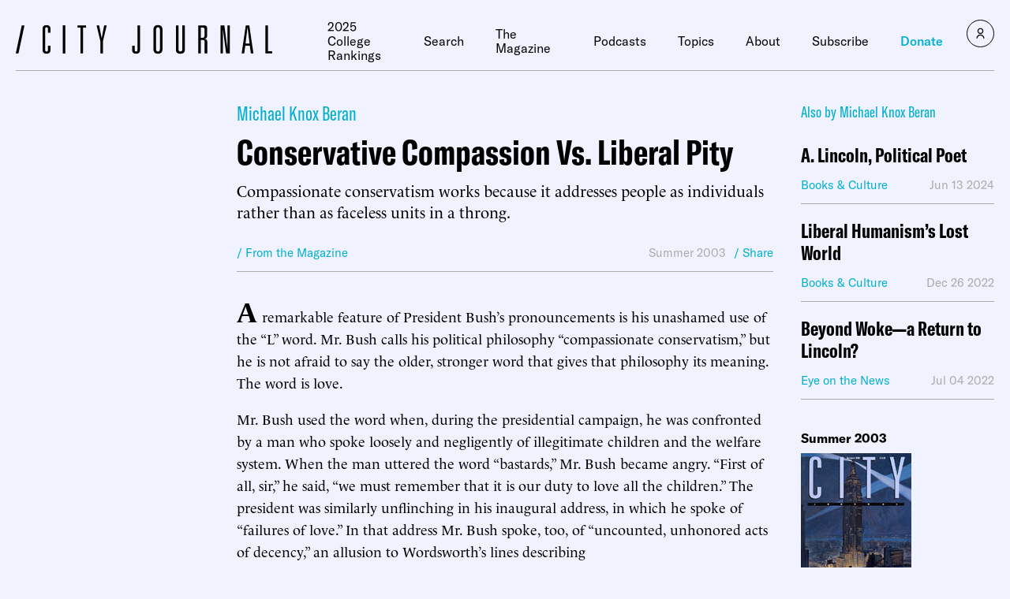

--- FILE ---
content_type: text/javascript;charset=utf-8
request_url: https://p1cluster.cxense.com/p1.js
body_size: 99
content:
cX.library.onP1('o0irun0hwdvvmmmuigcmx798');


--- FILE ---
content_type: text/javascript;charset=utf-8
request_url: https://id.cxense.com/public/user/id?json=%7B%22identities%22%3A%5B%7B%22type%22%3A%22ckp%22%2C%22id%22%3A%22ml1jjb3hv21u6euj%22%7D%2C%7B%22type%22%3A%22lst%22%2C%22id%22%3A%22o0irun0hwdvvmmmuigcmx798%22%7D%2C%7B%22type%22%3A%22cst%22%2C%22id%22%3A%22o0irun0hwdvvmmmuigcmx798%22%7D%5D%7D&callback=cXJsonpCB1
body_size: 204
content:
/**/
cXJsonpCB1({"httpStatus":200,"response":{"userId":"cx:2y2717db3piptx3cuuu2ljfy:10b6v8tae6q2d","newUser":false}})